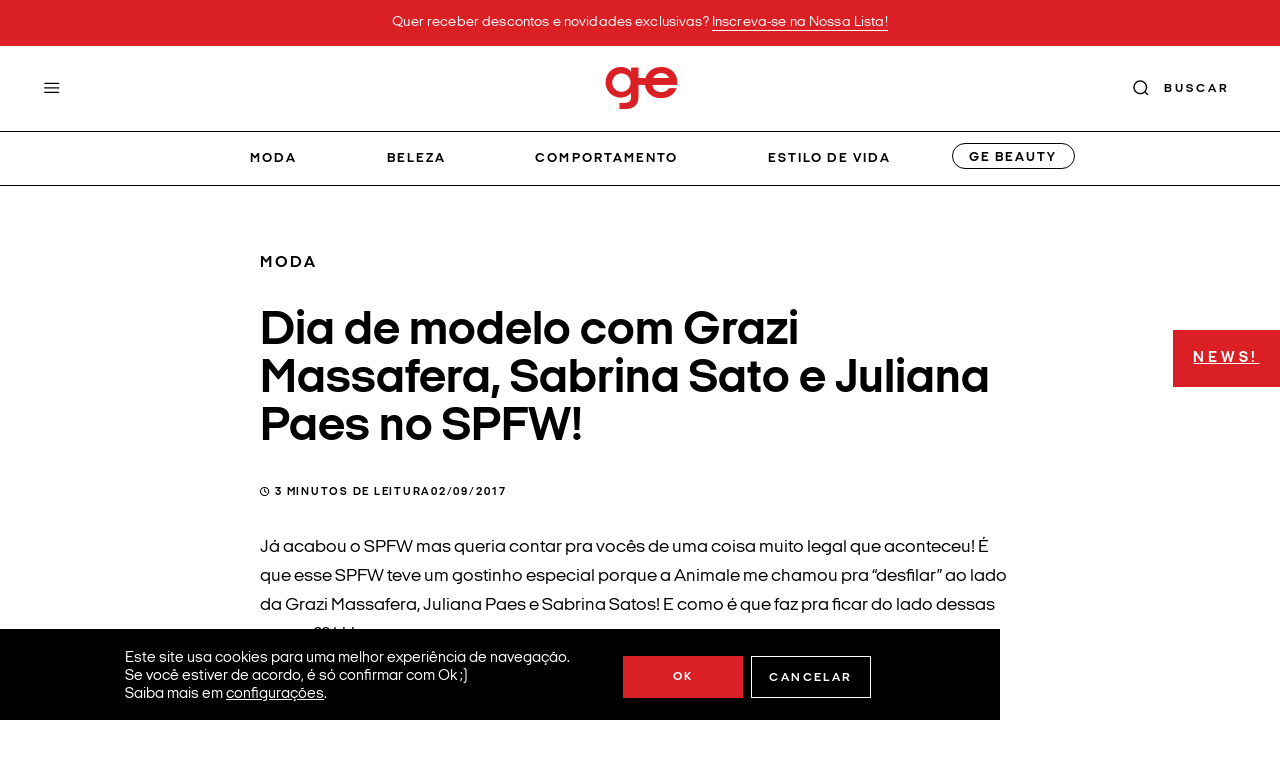

--- FILE ---
content_type: text/css
request_url: https://garotasestupidas.com/wp-content/themes/garotasestupidas/assets/fonts/fonts.css?ver=05b04bbd72cb5383124945adfcef390e
body_size: 440
content:
@font-face {
	font-family: 'Italian Plate No1 Expanded';
	font-weight: 400;
	font-display: swap;
	src: url(ItalianPlateNo1Expanded-Regular.woff2) format('woff2'),
		 url(ItalianPlateNo1Expanded-Regular.woff) format('woff'),
		 url(ItalianPlateNo1Expanded-Regular.ttf) format('truetype');
}

@font-face {
	font-family: 'Italian Plate No1 Expanded';
	font-weight: 400;
	font-style: italic;
	font-display: swap;
	src: url(ItalianPlateNo1Expanded-Italic.woff2) format('woff2'),
		 url(ItalianPlateNo1Expanded-Italic.woff) format('woff'),
		 url(ItalianPlateNo1Expanded-Italic.ttf) format('truetype');
}

@font-face {
	font-family: 'Italian Plate No1 Expanded';
	font-weight: 700;
	font-display: swap;
	src: url(ItalianPlateNo1Expanded-Bold.woff2) format('woff2'),
		 url(ItalianPlateNo1Expanded-Bold.woff) format('woff'),
		 url(ItalianPlateNo1Expanded-Bold.ttf) format('truetype');
}

@font-face {
	font-family: 'Italian Plate No1 Expanded';
	font-weight: 700;
	font-style: italic;
	font-display: swap;
	src: url(ItalianPlateNo1Expanded-BoldItalic.woff2) format('woff2'),
		 url(ItalianPlateNo1Expanded-BoldItalic.woff) format('woff'),
		 url(ItalianPlateNo1Expanded-BoldItalic.ttf) format('truetype');
}

@font-face {
	font-family: 'Italian Plate No2 Expanded';
	font-weight: 400;
	font-style: italic;
	font-display: swap;
	src: url(ItalianPlateNo2Expanded-Italic.woff2) format('woff2'),
		 url(ItalianPlateNo2Expanded-Italic.woff) format('woff'),
		 url(ItalianPlateNo2Expanded-Italic.ttf) format('truetype');
}

@font-face {
	font-family: 'Italian Plate No2 Expanded';
	font-weight: 700;
	font-display: swap;
	src: url(ItalianPlateNo2Expanded-Bold.woff2) format('woff2'),
		 url(ItalianPlateNo2Expanded-Bold.woff) format('woff'),
		 url(ItalianPlateNo2Expanded-Bold.ttf) format('truetype');
}

@font-face {
	font-family: 'Italian Plate No2 Expanded';
	font-weight: 700;
	font-style: italic;
	font-display: swap;
	src: url(ItalianPlateNo2Expanded-BoldItalic.woff2) format('woff2'),
		 url(ItalianPlateNo2Expanded-BoldItalic.woff) format('woff'),
		 url(ItalianPlateNo2Expanded-BoldItalic.ttf) format('truetype');
}

/* FONT AWESOME */

@font-face {
	font-family: "FontAwesome";
	font-display: swap;
	src: url("fontawesome/fonts/fontawesome-webfont.eot?v=4.7.0");
	src: url("fontawesome/fonts/fontawesome-webfont.eot?#iefix&v=4.7.0") format("embedded-opentype"), url("fontawesome/fonts/fontawesome-webfont.woff2?v=4.7.0") format("woff2"), url("fontawesome/fonts/fontawesome-webfont.woff?v=4.7.0") format("woff"),
		 url("fontawesome/fonts/fontawesome-webfont.ttf?v=4.7.0") format("truetype"), url("fontawesome/fonts/fontawesome-webfont.svg?v=4.7.0#fontawesomeregular") format("svg");
	font-weight: normal;
	font-style: normal;
}

.fa {
	display: inline-block;
	font: normal normal normal 14px/1 FontAwesome;
	font-size: inherit;
	text-rendering: auto;
	-webkit-font-smoothing: antialiased;
	-moz-osx-font-smoothing: grayscale;
}

.fa-flip-horizontal {
    -ms-filter: "progid:DXImageTransform.Microsoft.BasicImage(rotation=0, mirror=1)";
    -webkit-transform: scale(-1, 1);
    -ms-transform: scale(-1, 1);
    transform: scale(-1, 1);
  }

.fa-angle-right:before {
	content: "\f105";
}

.fa-angle-left:before {
	content: "\f104";
}

.fa-whatsapp:before {
	content: "\f232";
}

.fa-phone:before {
	content: "\f095";
}

.fa-facebook-f:before,
.fa-facebook:before {
  content: "\f09a";
}

.fa-instagram:before {
	content: "\f16d";
 }

 .fa-twitter:before {
	content: "\f099";
 }

 .fa-pinterest:before {
	content: "\f231";
 }

 .fa-linkedin:before {
	content: "\f0e1";
 }

 .fa-link:before {
	content: "\f0c1";
 }

 .fa-youtube:before {
	content: "\f16a";
 }

 .fa-spotify:before {
	content: "\f1bc";
 }

.fa-search:before {
	content: "\f002";
}

.fa-envelope-o:before {
    content: "\f003";
}

.fa-bookmark-o:before,
.ccc-favorite-post-toggle > a::before {
    content: "\f097";
	font-family: 'FontAwesome' !important;
}

.fa-bookmark:before,
.ccc-favorite-post-toggle > a.save::before {
    content: "\f02e";
	font-family: 'FontAwesome' !important;
}

.fa-clipboard:before {
	content: "\f24d";
}